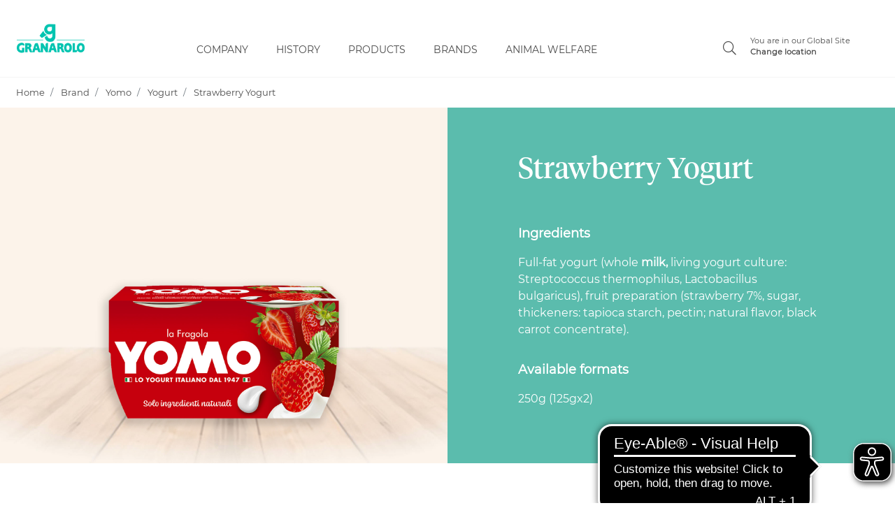

--- FILE ---
content_type: text/css
request_url: https://live5-fandomlab-com.s3.eu-west-1.amazonaws.com/granarolo_eu/iconcheese-v1.0/style.css
body_size: 1093
content:
@font-face {
  font-family: 'iconcheese';
  src:
    url('fonts/iconcheese.ttf?8p4rf1') format('truetype'),
    url('fonts/iconcheese.woff?8p4rf1') format('woff'),
    url('fonts/iconcheese.svg?8p4rf1#iconcheese') format('svg');
  font-weight: normal;
  font-style: normal;
  font-display: block;
}

[class^="iconcheese-"], [class*=" iconcheese-"] {
  /* use !important to prevent issues with browser extensions that change fonts */
  font-family: 'iconcheese' !important;
  speak: never;
  font-style: normal;
  font-weight: normal;
  font-variant: normal;
  text-transform: none;
  line-height: 1;

  /* Better Font Rendering =========== */
  -webkit-font-smoothing: antialiased;
  -moz-osx-font-smoothing: grayscale;
}

.iconcheese-gorgonzola:before {
  content: "\e900";
}
.iconcheese-grana:before {
  content: "\e901";
}
.iconcheese-hard-cheese:before {
  content: "\e902";
}
.iconcheese-italian-food:before {
  content: "\e903";
}
.iconcheese-parmigiano:before {
  content: "\e904";
}
.iconcheese-pecorino:before {
  content: "\e905";
}
.iconcheese-snacks:before {
  content: "\e906";
}


--- FILE ---
content_type: text/css
request_url: https://www.granarolo.com/assets/granarolo_eu_latin_fonts-bd719a0009b76cada824a17b302551357fbe9813827f5b5c1b3dba68ff594c55.css
body_size: 455
content:
@font-face{src:url("/assets/granarolo_eu_icons-bab31997aacf952277d1128439aed5069a6bcc5fe18a754c9ffaebd334a84271.woff2") format("woff2"),url("/assets/granarolo_eu_icons-00d63d0a763acb21261eac9e5d40a751d98291efd2e98efe4ca29d266a6018c8.woff") format("woff");font-family:"granarolo_eu_icons";font-style:normal;font-weight:normal;font-display:auto}@font-face{src:url("/assets/TiemposHeadline/regular-63d9eea459242fb1d8b95aa8840273a528bfd2dd00499a83251ff197b9ca2448.woff2") format("woff2"),url("/assets/TiemposHeadline/regular-ef71bd9a681302e29142e5b658efe2b38ab962b14dd74e08be098cc28d6dfdc0.woff") format("woff");font-family:"TiemposHeadline";font-style:normal;font-weight:normal;font-display:auto}@font-face{src:url("/assets/TiemposHeadline/medium-bf1ed24ec05a243486e56e1f89f7cc8b8bac2613a5d850ff9aa6c1d86e815cc4.woff2") format("woff2"),url("/assets/TiemposHeadline/medium-21e8a1d8112e6742aab2574109684b74313c72fefa51984be39d4165a3d42e1a.woff") format("woff");font-family:"TiemposHeadline";font-style:normal;font-weight:bold;font-display:auto}@font-face{src:url("/assets/Montserrat/regular-112904aceacf8eecefd4d462db065aafae104cb21e4534d4665dd896ded7f5be.woff2") format("woff2"),url("/assets/Montserrat/regular-62a4856b7a889b8a52018dac3bd86cd77e3b5da646f79b733836898eee072807.woff") format("woff");font-family:"Montserrat";font-style:normal;font-weight:normal;font-display:auto}


--- FILE ---
content_type: application/javascript
request_url: https://cdn.eye-able.com/configs/www.granarolo.com.js
body_size: 218
content:
var eyeAble_pluginConfig = {"mainIconAlt":2,"license":{"www.granarolo.com":"8079a7ff421a686dlyqtofdk;"},"customFunctionPosition":{"Bluefilter":"Main","Darkmode":"Main","TabNavi":"More","ColorCorrection":"Main","HideImages":"Main","LargeCursor":"More","StopAnimation":"More"},"topPosition":"88%","rightPosition":"10px","mobileBottomPosition":"10px","mobileRightPosition":"10px","sidePosition":"right","mobileSidePosition":"right","iconSize":"55px","mobileIconSize":"50px","customIconColor":"#000000","customBackgroundColor":"#000000","externalLogoUrl":"","externalToolbarLogoUrl":"","maxMagnification":15,"maxMobileMagnification":3,"blacklistContrast":"","blacklistDarkmode":"","blacklistFontsize":"","forceWhiteBackground":"","disableAllShortcuts":false,"hideIcon":false,"shareLocalStorage":false,"forceInlineColor":false,"sRStartElement":"","sRTextBlock":"","blacklistScreenReader":"","srDictionary":{},"srPhoentic":{}}

--- FILE ---
content_type: text/plain
request_url: https://www.google-analytics.com/j/collect?v=1&_v=j102&a=553105833&t=pageview&_s=1&dl=https%3A%2F%2Fwww.granarolo.com%2Fbrand%2Fyomo%2Fyogurt%2Fstrawberry-yogurt&ul=en-us%40posix&dt=Strawberry%20Yogurt%20%7C%20Granarolo%20Europe&sr=1280x720&vp=1280x720&_u=YEBAAEABAAAAACAAI~&jid=116148582&gjid=1593294362&cid=1768854395.1769338127&tid=UA-5508752-12&_gid=486756625.1769338127&_r=1&_slc=1&gtm=45He61m0n815ZPQV6Qv813088595za200zd813088595&gcd=13l3l3l3l1l1&dma=0&tag_exp=102015666~103116026~103200004~104527906~104528501~104684208~104684211~105391252~115495939~115938465~115938469~116682875~116992597~117041587&z=10780868
body_size: -450
content:
2,cG-BV3RDZL9X8